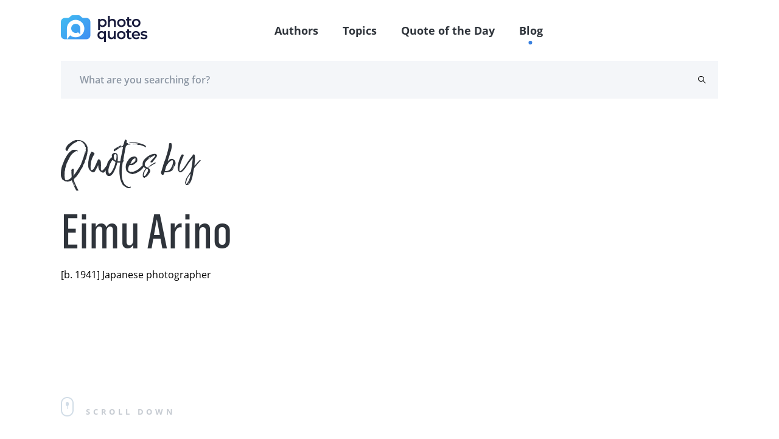

--- FILE ---
content_type: text/html; charset=UTF-8
request_url: https://photoquotes.com/author/eimu-arino
body_size: 5523
content:
<!DOCTYPE html>
<html lang="en">
<head>
    <!-- Google Tag Manager -->
    <script>(function(w,d,s,l,i){w[l]=w[l]||[];w[l].push({'gtm.start':
    new Date().getTime(),event:'gtm.js'});var f=d.getElementsByTagName(s)[0],
    j=d.createElement(s),dl=l!='dataLayer'?'&l='+l:'';j.async=true;j.src=
    'https://www.googletagmanager.com/gtm.js?id='+i+dl;f.parentNode.insertBefore(j,f);
    })(window,document,'script','dataLayer','GTM-W7G5LPKQ');</script>
    <!-- End Google Tag Manager -->

    <meta charset="utf-8">
    <meta name="viewport" content="width=device-width, initial-scale=1">

    




<title>Quotes by Eimu Arino | PhotoQuotes.com</title><meta name="description" content="Eimu Arino Quotes - [b. 1941] Japanese photographer. Read more photography quote by Eimu Arino!"><link rel="canonical" href="https://photoquotes.com/author/eimu-arino"/><meta property="og:description" content="Eimu Arino Quotes - [b. 1941] Japanese photographer. Read more photography quote by Eimu Arino!" /><meta property="og:title" content="Quotes by Eimu Arino | PhotoQuotes.com" /><meta property="og:type" content="website" /><meta property="og:url" content="https://photoquotes.com/author/eimu-arino" /><meta property="og:image" content="https://photoquotes.com/images/favicon2@2x.png" /><script type="application/ld+json">{"@context":"https://schema.org","@type":"WebPage","name":"Photo quotes","description":"Photo quotes"}</script>
<!-- Fonts -->


<!-- Styles -->


    <link href="https://photoquotes.com/css/main.css" rel="stylesheet" type="text/css">

    <link rel="stylesheet" href="https://photoquotes.com/libs/css/animate.css" type="text/css" >
    <noscript>
        <link href="https://photoquotes.com/libs/css/animate.css" rel="stylesheet">
    </noscript>
    <link rel="stylesheet" href="https://photoquotes.com/libs/css/grid.css" type="text/css">
    <noscript>
        <link href="https://photoquotes.com/libs/css/grid.css" rel="stylesheet">
    </noscript>
    <link href="https://photoquotes.com/libs/css/selectize.css" rel="stylesheet">
    <link href="https://photoquotes.com/libs/css/slick.css" rel="stylesheet">
    <link href="https://photoquotes.com/css/editor.css" rel="stylesheet">
    <link rel="stylesheet" href="https://cdnjs.cloudflare.com/ajax/libs/font-awesome/4.7.0/css/font-awesome.min.css" type="text/css">
    <noscript>
        <link rel="stylesheet" href="https://cdnjs.cloudflare.com/ajax/libs/font-awesome/4.7.0/css/font-awesome.min.css">
    </noscript>

    <link rel="icon" href="https://photoquotes.com/favicon.ico" sizes="16x16" type="image/x-icon"/>
    <script async src="https://pagead2.googlesyndication.com/pagead/js/adsbygoogle.js?client=ca-pub-1980736722229148"
            crossorigin="anonymous"></script>
    <style>
        html {
            scroll-behavior: smooth;
        }
        #topScrollBtn {
            display: none; /* Hidden by default */
            position: fixed; /* Fixed/sticky position */
            bottom: 20px; /* Place the button at the bottom of the page */
            right: 30px; /* Place the button 30px from the right */
            z-index: 99; /* Make sure it does not overlap */
            border: none; /* Remove borders */
            outline: none; /* Remove outline */
            background-color: #1b6dd9; /* Set a background color */
            color: white; /* Text color */
            cursor: pointer; /* Add a mouse pointer on hover */
            padding: 15px; /* Some padding */
            border-radius: 10px; /* Rounded corners */
            font-size: 18px; /* Increase font size */
        }

        #topScrollBtn:hover {
            background-color: #555; /* Add a dark-grey background on hover */
        }

        .author-block-start {
            display: block;
            position: relative;
            top: -100px;
            visibility: hidden;
        }

    </style>
        <style>
        .tab-item__counter {
            position: absolute;
        }
    </style>
    <script src="https://www.google.com/recaptcha/api.js" async defer></script>
</head>
<body class="antialiased">
<!-- Google Tag Manager (noscript) -->
<noscript><iframe src="https://www.googletagmanager.com/ns.html?id=GTM-W7G5LPKQ"
height="0" width="0" style="display:none;visibility:hidden"></iframe></noscript>
<!-- End Google Tag Manager (noscript) -->

    <header class="container-fluid">
    <div class="headerFixed">
        <div class="container">
            <div class="top-header">
                <div class="top-header__left">
                    <a href="https://photoquotes.com">
                        <img src="https://photoquotes.com/assets/logo.png" alt="Photo Quotes" title="Photo Quotes" data-nsfw-filter-status="sfw" style="visibility: visible;">
                    </a>
                </div>
                <nav class="nav-links">
                    <ul>
                        <li><a href="https://photoquotes.com/authors">Authors</a></li>
                        <li><a href="https://photoquotes.com/topics">Topics</a></li>
                        <li><a href="https://photoquotes.com/quote-of-the-day">Quote of the Day</a></li>
                        <li><a href="https://photoquotes.com/blogs">Blog</a></li>
                        <li>
                                                    </li>
                        <div class="active-nav" style="opacity: 1; transform: translate(417.453px, 100%);"></div>
                    </ul>
                </nav>

                <div class="top-header__right">
                    <a href=""><span class="icon-user"></span></a>
                    <div class="btn__open-menu">
                        <span class="line line1"></span>
                        <span class="line line2"></span>
                    </div>
                </div>





















            </div>
        </div>
    </div>
            <div class="headerFixedBottom">
        <div class="container">
            <div class="bottom-header row">
                <form action="https://photoquotes.com/search" class="bottom-header__content" novalidate="novalidate" style="padding-right: 20px;">
                    <input type="text" class="gray-form__elem" name="search_text" placeholder="What are you searching for?" required="">
                    <button type="submit" class="icon-search"></button>
                </form>
            </div>
        </div>
    </div>
    </header>

<script>
    /* When the user clicks on the button,
    toggle between hiding and showing the dropdown content */
    function myFunction() {
        document.getElementById("myDropdown").classList.toggle("show");
    }

    // Close the dropdown if the user clicks outside of it
    window.onclick = function(event) {
        if (!event.target.matches('.dropbtn')) {
            var dropdowns = document.getElementsByClassName("dropdown-content");
            var i;
            for (i = 0; i < dropdowns.length; i++) {
                var openDropdown = dropdowns[i];
                if (openDropdown.classList.contains('show')) {
                    openDropdown.classList.remove('show');
                }
            }
        }
    }
</script>
    <main>
        <section class="hero-section__author hero-section container pt50 row" style="display: flex;padding-top: 50px">
            <div class="hero-section__left col-xl-5 col-lg-5 col-12 wow fadeInRight"
                 style="visibility: visible; animation-name: fadeInRight;">
                <div class="hero-section__left_top">
                                        <h1>
                        <span class="big-lettering tab-title">
                            Quotes by
                        </span><br/>
                        <span class="mt10 main-title">Eimu Arino</span>
                    </h1>
                    <div class="author-info">
                        <p>[b. 1941] Japanese photographer</p>
                    </div>
                </div>
                <div class="hero-section__left_bottom scroll-down">
                    <img src="/assets/icons/mouse.svg" alt="mouse" data-nsfw-filter-status="sfw"
                         style="visibility: visible;">
                    <p class="ml20">Scroll down</p>
                </div>
            </div>

                    </section>

        <section class="container">
            <div class="row tabs-container">
                                    <div class="tab tab__active" id="quotes_tab" data-tab="tab-quotes">
                        <a href="https://photoquotes.com/author/eimu-arino">
                            
                            <h3 class="tab-item">Quotes</h3>
                            <span class="tab-item__counter">1</span>
                        </a>
                    </div>
                                                                                                                            </div>
        </section>

                    <section class="container tab-content container-latest" id="tab-quotes">
                <div class="row pb80 justify-content-md-between">
                    <div class="col-12 col-lg-6 wow" style="visibility: visible">
                                                                                                            <div class="quote mt0">
                                <div class="quote__center">
                                    <a href="https://photoquotes.com/quote/--he-thinks-of-street-photography-in-terms-of-the-">
                                        <p>[ He thinks of street photography in terms of the Japanese tradition of kendo, which encourages a kind of watchful attention that enables the fencer – or photographer  - ] "to react correctly and immediately to any kind of situation under any conditions."</p>
                                    </a>
                                </div>
                                <div class="quote__author">
                                                                            <a href="https://photoquotes.com/author/eimu-arino">Eimu Arino</a>
                                                                    </div>

                                <div class="quote__meta">
                                    <p class="gray-font">Time-Life Books, "Photography Year 1981"</p>
                                                                    </div>

                                <div class="quote__bottom">
                                    <div class="quote__tags">
                                                                            </div>
                                    <div class="icons">
                                        <span class="counter">0</span>
                                        <a style="margin-right: 20px"
                                           href="https://photoquotes.com/quote/--he-thinks-of-street-photography-in-terms-of-the-">
                                            <span class="icon-comment"></span>
                                        </a>
                                                                                <button data-link="https://photoquotes.com/quote/--he-thinks-of-street-photography-in-terms-of-the-" class="social-share-btn"
                                                data-facebook="https://www.facebook.com/sharer/sharer.php?u=https://photoquotes.com/quote/--he-thinks-of-street-photography-in-terms-of-the-"
                                                data-twitter="https://twitter.com/intent/tweet?text=PhotoQuote&amp;url=https://photoquotes.com/quote/--he-thinks-of-street-photography-in-terms-of-the-"
                                                data-linkedin="https://www.linkedin.com/sharing/share-offsite?mini=true&amp;url=https://photoquotes.com/quote/--he-thinks-of-street-photography-in-terms-of-the-&amp;title=PhotoQuote&amp;summary="
                                                style="margin-right: 20px">
                                            
                                            <span class="icon-share"></span>
                                        </button>
                                        <span class="like like-gray"></span>
                                    </div>
                                </div>
                            </div>
                                            </div>
                    <div class="col-12 col-lg-6 wow" style="visibility: visible">
                                                                                                        </div>
                </div>
                
                
                
            </section>
                            <div class="popular-block"></div>
                                                                    
        <section class="pb80">
            <div id="bottom_banner">
                
                
                
            </div>
        </section>
    </main>
<div id="share-modal" class="p-4">
    <div class="header d-flex justify-content-between">
        <h4 class="text-gray" style="font-size: 24px">
            Share
        </h4>
        <span class="fa fa-times text-gray" style="font-size: 20px" id="close-share-btn"></span>
    </div>
    <div class="content">
        <ul>
            <li>
                <a id="facebook-url" class="text-gray">
                    <span class="fa fa-facebook text-white font-weight-bold pl-3 p-2" style="background: #354E8D"></span> &nbsp;Facebook
                </a>
            </li>
            <li>
                <a id="twitter-url" class="text-gray">
                    <span class="fa fa-twitter text-white font-weight-bold  p-2" style="background: #2899CA"></span> &nbsp;Twitter
                </a>
            </li>
            <li>
                <a id="linkedin-url" class="text-gray">
                    <span class="fa fa-linkedin p-2 text-white font-weight-bold" style="background: #026EA3"></span> &nbsp;LinkedIn
                </a>
            </li>
        </ul>
    </div>
    <div class="bottom mt-2">
        <label class="text-gray pb-2" id="copy-link">Click to copy link &nbsp;&nbsp;<span style="color: deepskyblue" class="hidden" id="copy-res">Copied</span></label>
        <input class="form-control mt-3" style="width: 100%;border: none; border-bottom: .5px solid gray" id="share-link-input">
    </div>
</div>

<footer class="footer container-fluid" id="first-section">
    <div class="container">
        <div class="row">
            <div class="col-lg-3 col-4 footer-bg">
                <ul class="list-links__white">
                    <li><a href="https://photoquotes.com/authors">Authors</a></li>
                    <li><a href="https://photoquotes.com/topics">Topics</a></li>
                    <li><a href="https://photoquotes.com/quote-of-the-day">Quote of the Day</a></li>
                    

                    <li><a href="https://photoquotes.com/blogs">Blog</a></li>
                </ul>
            </div>
            <div class="col-lg-9 col-8 footer-right">
                <div class="row" id="footer-block">

                </div>
                <div class="row">
                    <div class="col-lg-4 col-10 footer-icons">
                        <a href="https://www.facebook.com/PhotoQuotes/"><span class="icon-fb"></span></a>
                        <a href="#"><span class="icon-insta"></span></a>
                        <a href="https://twitter.com/photoquotes"><span class="icon-twi"></span></a>
                        <a href="#"><span class="icon-youtube"></span></a>
                    </div>
                    <div class="col-lg-8 col-12">
                        <form action="" class="footer-form">
                            <label for="email" class="error message message-top"></label>
                            <input type="email" placeholder="Enter your email" id="subscribe-email" class="white-font"
                                   name="email">
                            <button type="button" id="subscribe-newsletter-btn" class="btn-footer wide-text btn__blue-gradient">Subscribe</button>
                        </form>
                    </div>
                </div>
            </div>
        </div>
    </div>
</footer>



<script src="https://photoquotes.com/libs/js/clamp.js" rel="preload" type="text/javascript"></script>
<script src="https://photoquotes.com/libs/js/jquery.js" rel="preload" type="text/javascript"></script>
<script src="https://photoquotes.com/libs/js/jquery.mask.js" rel="preload" type="text/javascript"></script>
<script src="https://photoquotes.com/libs/js/masonry.js" rel="preload" type="text/javascript"></script>
<script src="https://photoquotes.com/libs/js/slick.min.js" rel="preload" type="text/javascript"></script>
<script src="https://photoquotes.com/libs/js/validate.js" rel="preload" type="text/javascript"></script>
<script src="https://photoquotes.com/libs/js/wow.js" rel="preload" type="text/javascript"></script>
<script src="https://photoquotes.com/libs/js/selectize.js" rel="preload" type="text/javascript"></script>
<script src="https://photoquotes.com/js/extras/alphabet.js" rel="preload" type="text/javascript"></script>
<script src="https://photoquotes.com/js/extras/header.js" rel="preload" type="text/javascript"></script>
<script src="https://photoquotes.com/js/extras/main.js" rel="preload" type="text/javascript"></script>
<script src="https://photoquotes.com/js/extras/sliders.js" rel="preload" type="text/javascript"></script>
<script src="https://photoquotes.com/js/extras/tabs.js" rel="preload" type="text/javascript"></script>
<script src="https://photoquotes.com/js/extras/forms.js" rel="preload" type="text/javascript"></script>
<script src="https://photoquotes.com/js/share.js" rel="preload"></script>
<script src="https://photoquotes.com/js/bootstrap.min.js" type="text/javascript" rel="preload"></script>
<script src="https://photoquotes.com/js/notify.min.js"  type="text/javascript" rel="preload"></script>
    <script>
        $(function () {
            $('.tab').removeClass('tab__active');
            $("#quotes_tab").addClass("tab__active");
            $('.tab-content').css('display', 'none');
            $("#tab-quotes").css('display', 'block');
        });

        function setTab(tab) {
            
                
                location.href = `eimu-arino/${tab}`;
        }
    </script>




















<script>
    var currentRoute = "one-author";
    var curUrl = "/author/eimu-arino";
    console.log(curUrl);

    function modifyDescription() {
        var quoteEls = document.querySelectorAll('blockquote');
        for(var i = 0; i<quoteEls.length; i++){
            var quoteEl = quoteEls[i];
            if (quoteEl) {
                var html = quoteEl.innerText;
                var newEl = document.createElement('div');
                $(newEl).addClass('side-col-container__quote');
                var imgEl = document.createElement('img');
                imgEl.src = "https://photoquotes.com/assets/icons/quotes.svg";
                var childDiv = document.createElement('div');
                childDiv.innerHTML = html;
                $(childDiv).addClass('side-col-container__quote-text');
                newEl.appendChild(imgEl);
                newEl.appendChild(childDiv);
                quoteEl.parentNode.replaceChild(newEl, quoteEl);
            }
        }
    }

    function getBanner() {
        if ($('#right_banner')) {
            $.ajax({
                url: "https://photoquotes.com/getBanner",
                method: "GET",
                data: {_token: "80jinFQYNuXaXMOBGZcNDW4bd0h2ipiq8Etxe4kJ", route: curUrl, position: 'right'},
                success: function (data) {
                    $('#right_banner').html(data);
                }
            })
        }
        if ($('#bottom_banner')) {
            $.ajax({
                url: "https://photoquotes.com/getBanner",
                method: "GET",
                data: {_token: "80jinFQYNuXaXMOBGZcNDW4bd0h2ipiq8Etxe4kJ", route: curUrl, position: 'bottom'},
                success: function (data) {
                    $('#bottom_banner').html(data);
                }
            })
        }

        if ($('#top_banner')) {
            $.ajax({
                url: "https://photoquotes.com/getBanner",
                method: "GET",
                data: {_token: "80jinFQYNuXaXMOBGZcNDW4bd0h2ipiq8Etxe4kJ", route: curUrl, position: 'top'},
                success: function (data) {
                    $('#top_banner').html(data);
                }
            })
        }
        if ($('#inner_banner')) {
            $.ajax({
                url: "https://photoquotes.com/getBanner",
                method: "GET",
                data: {_token: "80jinFQYNuXaXMOBGZcNDW4bd0h2ipiq8Etxe4kJ", route: curUrl, position: 'inner'},
                success: function (data) {
                    $('#inner_banner').html(data);
                }
            })
        }
    }

    function showPopularBlock() {
        $.ajax({
            url: "https://photoquotes.com/getPopularBlock",
            method: "GET",
            data: {_token: "80jinFQYNuXaXMOBGZcNDW4bd0h2ipiq8Etxe4kJ", page: curUrl},
            success: function (html){
                $('.popular-block').html(html);
                getBanner();
            }
        })
    }

    $(function () {
                modifyDescription();
        $('#close-share-btn').click(function () {
            $('#share-modal').hide();
        })

        $('.social-share-btn').click(function (e) {
            console.log(e.screenY, e);
            var ww = $(window).width();
            var wh = $(window).height();

            var left = Math.min((e.screenX - 300), (ww - 300));
            var top = 0;
            left = left.toString() + "px";

            if ((e.screenY + 350) < wh) {
                top = (e.screenY - 100).toString() + "px";
            }
            if ((e.screenY + 350) >= wh) {
                top = (e.screenY - 450).toString() + "px";
            }
            if(ww < 500) { // mobile phone ; place on center
                left = ((ww - 300) / 2).toString() + "px";
                top = ((wh - 300) / 2).toString() + "px";
            }
            $('#share-modal').css("left", left);
            $('#share-modal').css("top", top);

            $('#facebook-url').attr('href', $(this).data('facebook'));
            $('#twitter-url').attr('href', $(this).data('twitter'));
            $('#linkedin-url').attr('href', $(this).data('linkedin'));
            $('#share-link-input').val($(this).data("link"));
            $('#share-modal').show();
        });

        $('.social-like-btn').click(function (e) {
            var id = $(this).data('id');
            var type = $(this).data('type');
            $.ajax({
                url: "https://photoquotes.com/setLike",
                method: "POST",
                data: {_token: "80jinFQYNuXaXMOBGZcNDW4bd0h2ipiq8Etxe4kJ", type: type, id: id},
                success: function (res) {
                    if (res.success) {
                        $(`.like-count-${type}-${id}`).text(res.count);
                    }
                }
            })
        })

        $('#copy-link').click(function () {
            document.getElementById('share-link-input').select();
            document.execCommand("copy");
            $('#copy-res').removeClass("hidden");
            setTimeout(function () {
                $('#copy-res').addClass("hidden");
            }, 1000);
        });

        getBanner();

        showPopularBlock();
        // get Footer
        $.ajax({
            url: "https://photoquotes.com/getFooterPage",
            method: "GET",
            data: {_token: "80jinFQYNuXaXMOBGZcNDW4bd0h2ipiq8Etxe4kJ", route: currentRoute},
            success: function (html) {
                $("#footer-block").html(html);
            }
        })

        // mobile menu
        $('.btn__open-menu').click(function () {
            $(this).toggleClass('open');
            $("html").toggleClass('open-menu');
        });

        // outside click hide share modal
        $(document).mouseup(function(e){
            var container = $("#share-modal");

            // If the target of the click isn't the container
            if(!container.is(e.target) && container.has(e.target).length === 0){
                container.hide();
            }
        });

        // newsletter subscribe function
        $('#subscribe-newsletter-btn').click(function (){
            var email = $('#subscribe-email').val();

            $.ajax({
                url: "https://photoquotes.com/newsletter/save",
                method: "post",
                data: {email: email, _token: _token},
                success: function (res){
                    if(res.success) {
                        $.notify("Successfully subscribed", "success");
                    }
                }
            })
        })

    });

</script>

</body>
</html>


--- FILE ---
content_type: text/html; charset=UTF-8
request_url: https://photoquotes.com/getPopularBlock?_token=80jinFQYNuXaXMOBGZcNDW4bd0h2ipiq8Etxe4kJ&page=%2Fauthor%2Feimu-arino
body_size: 2852
content:
<section class="container-fluid gray-gradient" id="first-section">
    <div class="row container ptb110">
        <div class="col-xl-2 col-6 container-links wow fadeInUp">
            <h3>Popular Topics</h3>
            <ul class="list-links__gray">
                                    <li>
                                                    <a href="https://photoquotes.com/topic/joke">#Joke</a>
                                            </li>
                                    <li>
                                                    <a href="https://photoquotes.com/topic/funny">#funny</a>
                                            </li>
                                    <li>
                                                    <a href="https://photoquotes.com/topic/slogan">#slogan</a>
                                            </li>
                                    <li>
                                                    <a href="https://photoquotes.com/topic/advertisement">#advertisement</a>
                                            </li>
                                    <li>
                                                    <a href="https://photoquotes.com/topic/pentax">#Pentax</a>
                                            </li>
                                    <li>
                                                    <a href="https://photoquotes.com/topic/nikon">#Nikon</a>
                                            </li>
                                    <li>
                                                    <a href="https://photoquotes.com/topic/minolta">#Minolta</a>
                                            </li>
                                    <li>
                                                    <a href="https://photoquotes.com/topic/ermanox">#ermanox</a>
                                            </li>
                                    <li>
                                                    <a href="https://photoquotes.com/topic/movie">#movie</a>
                                            </li>
                                    <li>
                                                    <a href="https://photoquotes.com/topic/titanic">#Titanic</a>
                                            </li>
                            </ul>
            <a href="https://photoquotes.com/topics" class="dark-gray-font wide-text">More Topics</a>
        </div>
        <div class="col-xl-2 col-6 container-links wow fadeInUp" data-wow-delay=".1s">
            <h3>Top <br/> Photographers</h3>
            <ul class="list-links__gray">
                                    <li><a href="https://photoquotes.com/author/berenice-abbott">Berenice Abbott</a></li>
                                    <li><a href="https://photoquotes.com/author/ansel-adams">Ansel Adams</a></li>
                                    <li><a href="https://photoquotes.com/author/susan-sontag">Susan Sontag</a></li>
                                    <li><a href="https://photoquotes.com/author/edward-steichen">Edward Steichen</a></li>
                                    <li><a href="https://photoquotes.com/author/robert-rauschenberg">Robert Rauschenberg</a></li>
                                    <li><a href="https://photoquotes.com/author/bruce-davidson">Bruce Davidson</a></li>
                                    <li><a href="https://photoquotes.com/author/walker-evans">Walker Evans</a></li>
                                    <li><a href="https://photoquotes.com/author/robert-doisneau">Robert Doisneau</a></li>
                                    <li><a href="https://photoquotes.com/author/imogen-cunningham">Imogen Cunningham</a></li>
                
            </ul>
            <a href="https://photoquotes.com/authors" class="dark-gray-font wide-text">More Photographers</a>
        </div>
        <div class="col-xl-8 col-lg-12 container-dayquotes wow fadeInUp" data-wow-delay=".2s">
            <div class="row justify-content-xl-between flex-wrap">
                <div class="col-md-6 d-flex flex-column justify-content-lg-between mb10 mr10">
                    <h3 class="w75-md">Photo Quotes of the Day</h3>
                    <div id="inner_banner">



                    </div>
                </div>
                
                                        <div class="col-md-6 d-flex flex-column justify-content-lg-between mb10 mr10">
                        <div class="card small-card purple-gradient">
                            <div class="card__content">
                                <div class="card__text">
                                    <a href="https://photoquotes.com/quote/there-s-nothing-more-extraordinary-than-reality-">
                                        <p>There's nothing more extraordinary than reality.</p>
                                    </a>
                                </div>
                                <div class="card__bottom">
                                                                        <a class="card__author" href="https://photoquotes.com/author/mary-ellen-mark">Mary Ellen Mark</a>
                                                                        <div class="card__icons">
                                                                                <button data-link="https://photoquotes.com/quote/there-s-nothing-more-extraordinary-than-reality-" class="social-share-btn"
                                           data-facebook="https://www.facebook.com/sharer/sharer.php?u=https://photoquotes.com/quote/there-s-nothing-more-extraordinary-than-reality-"
                                           data-twitter="https://twitter.com/intent/tweet?text=PhotoQuote&amp;url=https://photoquotes.com/quote/there-s-nothing-more-extraordinary-than-reality-"
                                           data-linkedin="https://www.linkedin.com/sharing/share-offsite?mini=true&amp;url=https://photoquotes.com/quote/there-s-nothing-more-extraordinary-than-reality-&amp;title=PhotoQuote&amp;summary="
                                           style="margin-right: 20px">
                                            
                                            <span class="icon-share mr-30"></span>
                                        </button>
                                        <span class="counter like-count-quote-17839">212</span>
                                        <button data-id="17839" style="display: contents" data-type="quote" class="social-like-btn-more">
                                            <span class="like like-white"></span>
                                        </button>
                                    </div>
                                </div>
                            </div>
                        </div>
                    </div>
                
                                        <div class="col-md-6 d-flex flex-column justify-content-lg-between mb10 mr10">
                        <div class="card small-card blue-gradient">
                            <div class="card__content">
                                <div class="card__text">
                                    <a href="https://photoquotes.com/quote/photography-is-the-only-language-that-can-be-under">
                                        <p>Photography is the only language that can be understood anywhere in the world.</p>
                                    </a>
                                </div>
                                <div class="card__bottom">
                                                                        <a class="card__author" href="https://photoquotes.com/author/bruno-barbey">Bruno Barbey</a>
                                                                        <div class="card__icons">
                                                                                <button data-link="https://photoquotes.com/quote/photography-is-the-only-language-that-can-be-under" class="social-share-btn"
                                           data-facebook="https://www.facebook.com/sharer/sharer.php?u=https://photoquotes.com/quote/photography-is-the-only-language-that-can-be-under"
                                           data-twitter="https://twitter.com/intent/tweet?text=PhotoQuote&amp;url=https://photoquotes.com/quote/photography-is-the-only-language-that-can-be-under"
                                           data-linkedin="https://www.linkedin.com/sharing/share-offsite?mini=true&amp;url=https://photoquotes.com/quote/photography-is-the-only-language-that-can-be-under&amp;title=PhotoQuote&amp;summary="
                                           style="margin-right: 20px">
                                            
                                            <span class="icon-share mr-30"></span>
                                        </button>
                                        <span class="counter like-count-quote-17700">262</span>
                                        <button data-id="17700" style="display: contents" data-type="quote" class="social-like-btn-more">
                                            <span class="like like-white"></span>
                                        </button>
                                    </div>
                                </div>
                            </div>
                        </div>
                    </div>
                
                                        <div class="col-md-6 d-flex flex-column justify-content-lg-between mb10 mr10">
                        <div class="card small-card pink-gradient">
                            <div class="card__content">
                                <div class="card__text">
                                    <a href="https://photoquotes.com/quote/the-things-you-don---t-show-can-say-more-than-the-">
                                        <p>The things you don’t show can say more than the things that are made visible.</p>
                                    </a>
                                </div>
                                <div class="card__bottom">
                                                                        <a class="card__author" href="https://photoquotes.com/author/erwin-olaf">Erwin Olaf</a>
                                                                        <div class="card__icons">
                                                                                <button data-link="https://photoquotes.com/quote/the-things-you-don---t-show-can-say-more-than-the-" class="social-share-btn"
                                           data-facebook="https://www.facebook.com/sharer/sharer.php?u=https://photoquotes.com/quote/the-things-you-don---t-show-can-say-more-than-the-"
                                           data-twitter="https://twitter.com/intent/tweet?text=PhotoQuote&amp;url=https://photoquotes.com/quote/the-things-you-don---t-show-can-say-more-than-the-"
                                           data-linkedin="https://www.linkedin.com/sharing/share-offsite?mini=true&amp;url=https://photoquotes.com/quote/the-things-you-don---t-show-can-say-more-than-the-&amp;title=PhotoQuote&amp;summary="
                                           style="margin-right: 20px">
                                            
                                            <span class="icon-share mr-30"></span>
                                        </button>
                                        <span class="counter like-count-quote-17635">202</span>
                                        <button data-id="17635" style="display: contents" data-type="quote" class="social-like-btn-more">
                                            <span class="like like-white"></span>
                                        </button>
                                    </div>
                                </div>
                            </div>
                        </div>
                    </div>
                            </div>
        </div>
    </div>
</section>

<script>
    $(function (){
        $('#close-share-btn').click(function () {
            $('#share-modal').hide();
        })

        $('.social-share-btn').click(function (e) {
            console.log(e.screenY, e);
            var ww = $(window).width();
            var wh = $(window).height();

            var left = Math.min((e.screenX - 300), (ww - 300));
            var top = 0;
            left = left.toString() + "px";

            if ((e.screenY + 350) < wh) {
                top = (e.screenY - 100).toString() + "px";
            }
            if ((e.screenY + 350) >= wh) {
                top = (e.screenY - 450).toString() + "px";
            }
            if(ww < 500) { // mobile phone ; place on center
                left = ((ww - 300) / 2).toString() + "px";
                top = ((wh - 300) / 2).toString() + "px";
            }
            $('#share-modal').css("left", left);
            $('#share-modal').css("top", top);

            $('#facebook-url').attr('href', $(this).data('facebook'));
            $('#twitter-url').attr('href', $(this).data('twitter'));
            $('#linkedin-url').attr('href', $(this).data('linkedin'));
            $('#share-link-input').val($(this).data("link"));
            $('#share-modal').show();
        });

        $('.social-like-btn-more').click(function (e) {
            var id = $(this).data('id');
            var type = $(this).data('type');
            $.ajax({
                url: "https://photoquotes.com/setLike",
                method: "POST",
                data: {_token: "80jinFQYNuXaXMOBGZcNDW4bd0h2ipiq8Etxe4kJ", type: type, id: id},
                success: function (res) {
                    if (res.success) {
                        $(`.like-count-${type}-${id}`).text(res.count);
                    }
                }
            })
        })

        $('#copy-link').click(function () {
            document.getElementById('share-link-input').select();
            document.execCommand("copy");
            $('#copy-res').removeClass("hidden");
            setTimeout(function () {
                $('#copy-res').addClass("hidden");
            }, 1000);
        });
    });
</script>


--- FILE ---
content_type: text/html; charset=utf-8
request_url: https://www.google.com/recaptcha/api2/aframe
body_size: -85
content:
<!DOCTYPE HTML><html><head><meta http-equiv="content-type" content="text/html; charset=UTF-8"></head><body><script nonce="0OTNOGTkHv38BW__yYQbog">/** Anti-fraud and anti-abuse applications only. See google.com/recaptcha */ try{var clients={'sodar':'https://pagead2.googlesyndication.com/pagead/sodar?'};window.addEventListener("message",function(a){try{if(a.source===window.parent){var b=JSON.parse(a.data);var c=clients[b['id']];if(c){var d=document.createElement('img');d.src=c+b['params']+'&rc='+(localStorage.getItem("rc::a")?sessionStorage.getItem("rc::b"):"");window.document.body.appendChild(d);sessionStorage.setItem("rc::e",parseInt(sessionStorage.getItem("rc::e")||0)+1);localStorage.setItem("rc::h",'1769736898498');}}}catch(b){}});window.parent.postMessage("_grecaptcha_ready", "*");}catch(b){}</script></body></html>

--- FILE ---
content_type: application/javascript; charset=utf-8
request_url: https://photoquotes.com/js/extras/main.js
body_size: 361
content:
$( document ).ready(function() {
    var wow = new WOW(
        {
            boxClass:     'wow',      // default
            animateClass: 'animated', // default
            offset:       0,          // default
            mobile:       false,       // default
            live:         true        // default
        }
    );
    wow.init();

    $(".scroll-down").on('click', function () {
        $([document.documentElement, document.body]).animate({
            scrollTop: $("#first-section").offset().top
        }, 1000);
    });

    var clamp2 = '.clamp-2';
    var clamp23 = '.clamp-2-3';

    $('.interview .title').addClass('clamp-2-3');
    $('.interview .text').addClass('clamp-2');

    clampText(clamp2, 2);
    clampAdaptive(clamp23,3,2,768);

    $(window).on('load resize', function() {
        clampAdaptive(clamp23,3,2,768);
    });
});

function clampText(element, clamp) {
    $(element).each(function () {
        $clamp(this, {clamp: clamp});
    });
}

function clampAdaptive(element, clamp1, clamp2, breakpoint) {
    if ($(window).width() < breakpoint) {
        $(element).each(function () {
            $clamp(this, {clamp: clamp1});
        });
    } else {
        $(element).each(function () {
            $clamp(this, {clamp: clamp2});
        });
    }
}

